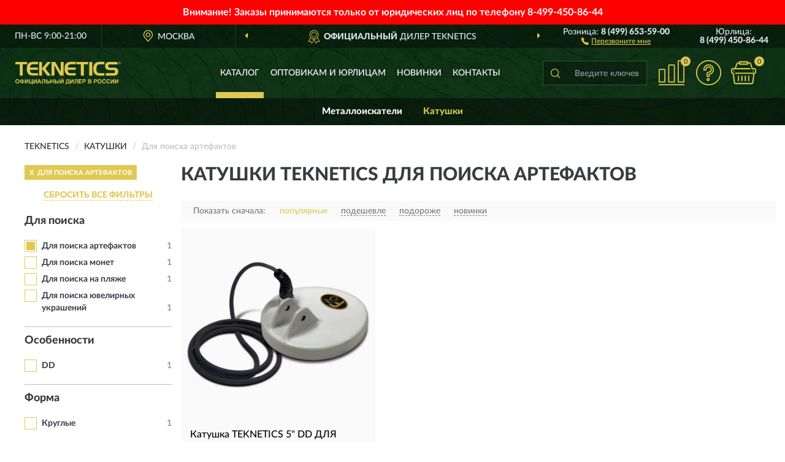

--- FILE ---
content_type: text/html; charset=utf-8
request_url: https://teknetics-russia.ru/katushki/dlya-poiska-artefaktov/
body_size: 7369
content:
<!DOCTYPE html>
<html dir="ltr" lang="ru">
<head>
<meta charset="UTF-8" />
<meta name="viewport" content="width=device-width, initial-scale=1, shrink-to-fit=no" />
<base href="https://teknetics-russia.ru/" />
<link rel="preload" href="catalog/view/fonts/Lato-Medium.woff2" as="font" type="font/woff2" crossorigin="anonymous" />
<link rel="preload" href="catalog/view/fonts/Lato-Heavy.woff2" as="font" type="font/woff2" crossorigin="anonymous" />
<link rel="preload" href="catalog/view/fonts/Lato-Bold.woff2" as="font" type="font/woff2" crossorigin="anonymous" />
<link rel="preload" href="catalog/view/fonts/font-awesome/fonts/fontawesome-webfont.woff2" as="font" type="font/woff2" crossorigin="anonymous" />
<link rel="preload" href="catalog/view/javascript/jquery/jquery.min.js" as="script" type="text/javascript" />
<link rel="preload" href="catalog/view/theme/coloring/assets/bootstrap/css/bootstrap.min.css" as="style" type="text/css" />
<link rel="preload" href="catalog/view/theme/coloring/stylesheet/style.css?ver=68" as="style" type="text/css" />
<title>Катушки TEKNETICS Для поиска артефактов. Официальный Сайт TEKNETICS в России.</title>
<meta name="description" content="Купить ✅ катушки TEKNETICS (ТЕКНЕТИКС) Для поиска артефактов ❤️ по низкой цене можно на ❗ Официальном Сайте TEKNETICS с доставкой ✈️ по всей России." /><meta name="yandex-verification" content="89bfc87ff8d9b3b2" /><meta http-equiv="X-UA-Compatible" content="IE=edge">
<link rel="apple-touch-icon" sizes="76x76" href="favicon-76x76.png" />
<link rel="apple-touch-icon" sizes="192x192" href="favicon-192x192.png" />
<link rel="icon" type="image/png" sizes="192x192" href="favicon-192x192.png" />
<meta name="msapplication-config" content="browserconfig.xml" />
<meta name="theme-color" content="#FFFFFF" />
<link href="https://teknetics-russia.ru/katushki/dlya-poiska-artefaktov/" rel="canonical" />
<script src="catalog/view/javascript/jquery/jquery.min.js"></script>
<link href="catalog/view/theme/coloring/assets/bootstrap/css/bootstrap.min.css" rel="stylesheet" type="text/css" />
<link href="catalog/view/theme/coloring/stylesheet/style.css?ver=68" rel="stylesheet" type="text/css" />
<link href="//fonts.googleapis.com/css?family=Open Sans&subset=latin,cyrillic" rel="stylesheet" type="text/css" /><style>
#skmain {width:100%;height:auto;overflow:auto;box-sizing:border-box;background:#ff0000;}
.skwrapper {display:block;text-align:center;padding:10px 45px;margin:0 auto;font-family:'Open Sans';font-size:16px;color:#ffffff;line-height: 1.2;}
.skcontainer {padding:10px;margin:0 auto;}
.skclose {color: #ffffff;cursor: pointer;position: absolute;right: 10px;top: 10px;line-height: 1;}
.skclose:hover .fa {color:#f0e9f5;}
#skmain span.nowrap {white-space: nowrap;}
</style>
</head>
<body class="product-category category-2">
<!--noindex-->
<div id="skmain">
	<div class="skwrapper"><span style="font-family: 'LatoWebBold';margin-left: -5px;margin-right: -5px;">Внимание! Заказы принимаются только от юридических лиц по телефону <span class="nowrap">8-499-450-86-44</span></span></div>
		<div id="sktbid" class="hidden" data-sktbid="778012735"></div>
</div><!--/noindex-->
<header class="nobg">
		<div class="top-menu-bgr-box msk">
		<div class="container">
			<div class="row">
				<div class="working_time col-xs-6 col-sm-3 col-md-3 col-lg-2 text-center">
					<div class="rezim">ПН-ВС 9:00-21:00</div>
				</div>
				<div class="current-city-holder col-xs-6 col-sm-3 col-md-3 col-lg-2 text-center">
					<button type="button" class="btn btn-link current-city"><i></i><span>Москва</span></button>
					<div class="check-city-block">
						<p class="title">Ваш город - <span>Москва</span></p>
						<div class="check-city-button-holder">
							<button class="btn yes-button">Да</button>
							<button class="btn no-button" data-toggle="modal" data-target="#userCity">Выбрать другой город</button>
						</div>
						<p class="check-city-notification">От выбраного города зависят сроки доставки</p>
					</div>	
				</div>
				<div class="top-advantage col-xs-12 text-center msk">
					<div class="advantage" id="advantage_carousel">
						<div class="advantage-block"><span><b>Официальный</b> дилер TEKNETICS</span></div>
						<div class="advantage-block"><span><b>Доставим</b> по всей России</span></div>						<div class="advantage-block"><span><b>До 7 лет</b> гарантия производителя</span></div>					</div>
				</div>
								<div class="header_address col-lg-3 text-center">
					<div class="address">м. Таганская, ул. Большие Каменщики,<br>д. 6, стр. 1<div class="findus"><a href="https://teknetics-russia.ru/contacts"><i></i><span>Как нас найти</span></a></div></div>
				</div>
				<div class="header_phone fl_phone col-xs-6 col-sm-3 col-md-3 col-lg-2 text-center">
					<div class="tel">Розница: <b>8 (499) 653-59-00</b></div>
					<div class="call"><a role="button" class="callme"><i></i><span>Перезвоните мне</span></a></div>
				</div>
				<div class="header_phone ul_phone col-xs-6 col-sm-3 col-md-3 col-lg-2 text-center">
					<div class="tel">Юрлица: <b>8 (499) 450-86-44</b></div>
				</div>
							</div>
		</div>
	</div>
			<div class="header-bgr-box nobg">
		<div class="container">
									<div class="row">
				<div class="logo-block col-md-3 col-sm-12 col-xs-12">
					<div id="logo">
					  					  							<a href="https://teknetics-russia.ru/"><img src="/image/catalog/logo.svg" width="172" height="38" title="Teknetics-Russia.ru" alt="Teknetics-Russia.ru" class="img-responsive" /></a>
											  					</div>
				</div>
				<div class="catalog-block col-md-5 col-xs-12 text-center">
					<div class="catalog-line text-center">
						<div class="catalog-item text-center">
							<a role="button" onclick="getcatalog();" class="catalog-url">Каталог</a>
						</div>
						<div class="catalog-item text-center">
							<a href="https://teknetics-russia.ru/contacts-opt" class="opt-url">Оптовикам и юрлицам</a>						</div>
						<div class="catalog-item text-center">
													<a href="https://teknetics-russia.ru/novinki" class="novinki-url">Новинки</a>												</div>
						<div class="catalog-item text-center">
							<a href="https://teknetics-russia.ru/contacts" class="contacts-url">Контакты</a>						</div>
					</div>
				</div>
				<div class="cart-block col-md-2 col-sm-4 col-xs-5 text-center">
					<div class="row">
						<div class="cart-item compare-icon col-xs-4">
							<a rel="nofollow" href="https://teknetics-russia.ru/compare-products/" class="mcompare"><span id="mcompare-total" class="compare-qty">0</span></a>
						</div>
						<div class="cart-item help-icon col-xs-4">
							<a role="button" class="mhelp dropdown-toggle" data-toggle="dropdown"><span style="font-size:0">Справка</span></a>
							<ul class="help-icon-menu dropdown-menu">
								<li><a href="https://teknetics-russia.ru/dostavka"><i class="fa fa-circle"></i> Доставка</a></li>
								<li><a href="https://teknetics-russia.ru/oplata"><i class="fa fa-circle"></i> Оплата</a></li>
								<li><a href="https://teknetics-russia.ru/vozvrat"><i class="fa fa-circle"></i> Возврат</a></li>
							</ul>
						</div>
						<div class="cart-item cart-icon col-xs-4">
							<a rel="nofollow" href="/simplecheckout/" class="mcart"><span id="mcart-total" class="cart-qty">0</span></a>
						</div>
					</div>
				</div>
				<div class="search-block col-md-2 col-sm-8 col-xs-7"><div id="search" class="input-group">
	<span class="input-group-btn"><button type="button" class="btn" id="search-button"><span style="display:block;font-size:0">Поиск</span></button></span>
	<input type="text" name="search" value="" placeholder="Введите ключевое слово" class="form-control" />
</div></div>
			</div>
					</div>
	</div>
			<div class="menu-top-box">
		<div class="container">
			<div id="menu-list-top">
											<div class="menu-item">
					<a href="https://teknetics-russia.ru/metalloiskateli/">Металлоискатели</a>				</div>
								<div class="menu-item">
					<a href="https://teknetics-russia.ru/katushki/" class="active">Катушки</a>				</div>
										</div>
					</div>
    </div>
	</header>
<div class="hidden" id="mapdata" data-lat="55.76" data-lon="37.64"></div>
<div class="hidden" id="mapcity" data-text="Москва" data-kladr="7700000000000" data-zip="115172" data-fias="0c5b2444-70a0-4932-980c-b4dc0d3f02b5"></div>
<div class="hidden" id="userip" data-text="52.14.154.47" data-recook="0"></div>
<div class="container category-page">
  <div class="row">
	<div class="breadcrumb-line col-sm-12">
		<ul class="breadcrumb" itemscope="" itemtype="http://schema.org/BreadcrumbList">
											<li itemscope="" itemprop="itemListElement" itemtype="http://schema.org/ListItem"><a itemprop="item" href="https://teknetics-russia.ru/"><span itemprop="name">TEKNETICS</span></a><meta itemprop="position" content="1" /></li>
														<li itemscope="" itemprop="itemListElement" itemtype="http://schema.org/ListItem"><a itemprop="item" href="https://teknetics-russia.ru/katushki/"><span itemprop="name">Катушки</span></a><meta itemprop="position" content="2" /></li>
														<li itemscope="" itemprop="itemListElement" itemtype="http://schema.org/ListItem" class="active"><span itemprop="name">Для поиска артефактов</span><link itemprop="item" href="https://teknetics-russia.ru/katushki/dlya-poiska-artefaktov/" /><meta itemprop="position" content="3" /></li>
							</ul>
	</div>
		<div id="column-left" class="col-md-3 col-sm-4 hidden-xs">
    <div id="panel-filterpro0" class="panel-filterpro">
	<div class="panel panel-default">
		<div class="panel-heading">
						<div class="filterons">
																	<div class="filteron-item" data-text="fi_30_403"><span>X</span> Для поиска артефактов</div>
																																																																																																															</div>
						<div class="filterclrs">
				<a href="https://teknetics-russia.ru/katushki/" id="clear_filter" rel="nofollow">СБРОСИТЬ ВСЕ ФИЛЬТРЫ</a>
			</div>
					</div>
		<div class="list-group">
			<div class="filter_groups">			<a role="button" class="list-group-item">Для поиска</a>
		<div class="list-group-item">
														<div class="checkbox selected">
					<label>						<input id="fi_30_403" name="filterpro[30][]" type="checkbox" data-frl="dlya-poiska-artefaktov/" value="403" checked="checked" />
						<a href="https://teknetics-russia.ru/katushki/" class="name">Для поиска артефактов</a><span class="count">1</span>
					</label>
				</div>
																			<div class="checkbox">
					<label>						<input id="fi_30_400" name="filterpro[30][]" type="checkbox" data-frl="dlya-poiska-monet/" value="400" />
						<a href="https://teknetics-russia.ru/katushki/dlya-poiska-monet/" rel="nofollow" class="name">Для поиска монет</a><span class="count">1</span>
					</label>
				</div>
																			<div class="checkbox">
					<label>						<input id="fi_30_401" name="filterpro[30][]" type="checkbox" data-frl="dlya-poiska-na-plyaje/" value="401" />
						<a href="https://teknetics-russia.ru/katushki/dlya-poiska-na-plyaje/" rel="nofollow" class="name">Для поиска на пляже</a><span class="count">1</span>
					</label>
				</div>
																			<div class="checkbox">
					<label>						<input id="fi_30_402" name="filterpro[30][]" type="checkbox" data-frl="dlya-poiska-yuvelirnyh-ukrasheniy/" value="402" />
						<a href="https://teknetics-russia.ru/katushki/dlya-poiska-yuvelirnyh-ukrasheniy/" rel="nofollow" class="name">Для поиска ювелирных украшений</a><span class="count">1</span>
					</label>
				</div>
																</div>
			<a role="button" class="list-group-item">Особенности</a>
		<div class="list-group-item">
														<div class="checkbox">
					<label>						<input id="fi_32_433" name="filterpro[32][]" type="checkbox" data-frl="dd/" value="433" />
						<a href="https://teknetics-russia.ru/katushki/dd/" rel="nofollow" class="name">DD</a><span class="count">1</span>
					</label>
				</div>
																</div>
			<a role="button" class="list-group-item">Форма</a>
		<div class="list-group-item">
														<div class="checkbox">
					<label>						<input id="fi_34_416" name="filterpro[34][]" type="checkbox" data-frl="kruglye/" value="416" />
						<a href="https://teknetics-russia.ru/katushki/kruglye/" rel="nofollow" class="name">Круглые</a><span class="count">1</span>
					</label>
				</div>
																</div>
			<a role="button" class="list-group-item">Совместимость</a>
		<div class="list-group-item">
														<div class="checkbox">
					<label>						<input id="fi_37_447" name="filterpro[37][]" type="checkbox" data-frl="dlya-t2/" value="447" />
						<a href="https://teknetics-russia.ru/katushki/dlya-t2/" rel="nofollow" class="name">Для T2</a><span class="count">1</span>
					</label>
				</div>
																</div>
			<a role="button" class="list-group-item">Диаметр</a>
		<div class="list-group-item">
														<div class="checkbox">
					<label>						<input id="fi_38_448" name="filterpro[38][]" type="checkbox" data-frl="do-8-dyuymov/" value="448" />
						<a href="https://teknetics-russia.ru/katushki/do-8-dyuymov/" rel="nofollow" class="name">До 8 дюймов</a><span class="count">1</span>
					</label>
				</div>
																</div>
	</div>		</div>
		<div style="display: none">
			<input type="hidden" name="page" value="1" />
			<input type="hidden" name="sort" value="" />
			<input type="hidden" name="order" value="" />
			<input type="hidden" name="limit" value="" />
			<input type="hidden" name="path" value="2" />
			<input type="hidden" name="route" value="product/category" />
			<input type="hidden" name="category_id" value="2" />
			<input type="hidden" name="manufacturer_id" value="0" />
			<input type="hidden" name="filter_reviews" value="0" />
			<input type="hidden" id="gourl" value="https://teknetics-russia.ru/katushki/dlya-poiska-artefaktov/" />
		</div>
		<div id="selffilter" class="hidden"><div class="selffilter-group">Выбрано фильтров: <span></span></div><a role="button" onclick="goffilter();" class="btn btn-primary btn-sm">Показать</a></div>
	</div>
<script>
$(document).ready(function () {
	var goftimer = null;
	var pnfiltr = $('#panel-filterpro0');
	
	$(pnfiltr).on('click','.filteron-item',function(){
		let filin = $(this).data('text');
		$('#' + filin).prop('checked', false).removeAttr('checked');
		let fhref = $('#' + filin).next('a').attr('href');
		window.location.href = fhref;
	});
	
	$(pnfiltr).on('click','input[type="checkbox"]',function(){
		clearTimeout(goftimer);let fref = $('#gourl').attr('value');let frl = '/'+ $(this).data('frl');let fptop = ($(this).offset().top - $('.panel-filterpro').offset().top - 12);
		if ($('#selffilter').hasClass('mobile')) {fptop = (fptop + 9);}
		if ($(this).prop('checked')) {$(this).attr('checked', 'checked');fref += $(this).data('frl');} else {$(this).removeAttr('checked');fref = fref.replace(frl, '/');}
		$('#selffilter').animate({top:fptop}).removeClass('hidden');
		goftimer = setTimeout(function() {$('#selffilter').addClass('hidden');}, 5000);
		let ckcnt = $('.panel-filterpro .checkbox input[checked="checked"]').length;
		$('#selffilter span').text(ckcnt);$('#gourl').attr('value', fref);
	});
	
	$(pnfiltr).on('click','.checkbox:not(.shaded) a.name',function(e){
		e.preventDefault();$(pnfiltr).fadeTo('fast',.6);
		let fhref = $(this).attr('href');fsort = $(pnfiltr).find("input[name='sort']");forder = $(pnfiltr).find("input[name='order']");
		if (fsort.val() && forder.val()) {fhref += '?sort=' + fsort.val() + '&order=' + forder.val();}
		window.location.href = fhref;return false;
	});
	
	$(pnfiltr).on('click','.checkbox.shaded:not(.selected) a.name',function(){return false;});
	$('#selffilter').hover(function() {clearTimeout(goftimer);},function() {goftimer = setTimeout(function() {$('#selffilter').addClass('hidden');}, 3000);});
	
	$(pnfiltr).on('click','.showalls',function(){$(this).addClass('hidden');$(this).parent().find('.hidealls').removeClass('hidden');var felems = $(this).parent().parent().find('.checkbox.noshow');$(felems).each(function(index, element) {setTimeout(function() {$(element).removeClass('hidden');}, (index * 30));});});
	$(pnfiltr).on('click','.hidealls',function(){$(this).addClass('hidden');$(this).parent().find('.showalls').removeClass('hidden');var felems = $(this).parent().parent().find('.checkbox.noshow');$($(felems).get().reverse()).each(function(index, element) {setTimeout(function() {$(element).addClass('hidden');}, (index * 20));});});
});
</script>
</div>
  </div>
			                    <div id="content" class="category-content col-sm-8 col-md-9">
	<h1>Катушки TEKNETICS Для поиска артефактов </h1>
		<div class="content-top-box row"></div>
    <!--noindex-->
				<div class="sort-box row">
			<div class="sort-line col-sm-12">
				<div class="sort-block">
					<form class="form-inline">
						<div class="form-group">
							<label style="">Показать сначала:</label>
														<a href="https://teknetics-russia.ru/katushki/dlya-poiska-artefaktov/?sort=p.phit&amp;order=DESC" class="btn btn-link active" rel="nofollow"><span>популярные</span></a>
														<a href="https://teknetics-russia.ru/katushki/dlya-poiska-artefaktov/?sort=p.price&amp;order=ASC" class="btn btn-link" rel="nofollow"><span>подешевле</span></a>
														<a href="https://teknetics-russia.ru/katushki/dlya-poiska-artefaktov/?sort=p.price&amp;order=DESC" class="btn btn-link" rel="nofollow"><span>подороже</span></a>
														<a href="https://teknetics-russia.ru/katushki/dlya-poiska-artefaktov/?sort=p.date_added&amp;order=DESC" class="btn btn-link" rel="nofollow"><span>новинки</span></a>
													</div>
					</form>
				</div>
			</div>
		</div>
				<!--/noindex-->
		<div id="filterpro-container" class="row cat-row" itemtype="http://schema.org/ItemList" itemscope>
			<link itemprop="url" href="https://teknetics-russia.ru/katushki/dlya-poiska-artefaktov/" />
									<div class="product-layout product-grid col-lg-4 col-xs-6" itemprop="itemListElement" itemtype="http://schema.org/ListItem" itemscope>
				<meta itemprop="position" content="1">
				<div class="product-thumb thumbnail" itemprop="item" itemtype="http://schema.org/Product" itemscope>
				<div class="image">
					<a href="https://teknetics-russia.ru/katushka-teknetics-5-dd-dlja-teknetics-t2-5coil-t2" id="product_11"><img src="https://teknetics-russia.ru/image/cache/catalog/Produkts/katushka-teknetics-5quot-dd-dlya-teknetics-t2-5coil-t2-345x345.webp" width="345" height="345" alt="Катушка TEKNETICS 5&quot; DD ДЛЯ TEKNETICS T2 5COIL-T2" title="Катушка TEKNETICS 5&quot; DD ДЛЯ TEKNETICS T2 5COIL-T2" class="img-responsive center-block" /></a>
														</div>
				<div class="caption">
					<div class="h4"><a href="https://teknetics-russia.ru/katushka-teknetics-5-dd-dlja-teknetics-t2-5coil-t2"><span itemprop="name">Катушка TEKNETICS 5&quot; DD ДЛЯ TEKNETICS T2 5COIL-T2</span></a></div>
					<link itemprop="url" href="https://teknetics-russia.ru/katushka-teknetics-5-dd-dlja-teknetics-t2-5coil-t2" />
					<meta itemprop="image" content="https://teknetics-russia.ru/image/cache/catalog/Produkts/katushka-teknetics-5quot-dd-dlya-teknetics-t2-5coil-t2-345x345.webp">
					<div itemprop="brand" itemtype="https://schema.org/Brand" itemscope><meta itemprop="name" content="TEKNETICS"></div>
					<meta itemprop="sku" content="5COIL-T2">
					<meta itemprop="mpn" content="5COIL-T2">
					<meta itemprop="description" content="Катушка TEKNETICS 5&quot; DD ДЛЯ TEKNETICS T2 5COIL-T2 Для поиска ювелирных украшений, Круглые, DD, Для T2, До 8 дюймов">
					<div class="pricerate">
						<div class="priceline">
													<span class="price" itemprop="offers" itemtype="http://schema.org/Offer" itemscope>
							  								<span class="price-new">13 650 руб.</span>
								<meta itemprop="price" content="13650">
							  								<meta itemprop="priceCurrency" content="RUB">
								<meta itemprop="priceValidUntil" content="2025-12-22">
								<link itemprop="url" href="https://teknetics-russia.ru/katushka-teknetics-5-dd-dlja-teknetics-t2-5coil-t2" />
								<meta itemprop="seller" content="Teknetics-Russia.ru">
								<meta itemprop="itemCondition" content="http://schema.org/NewCondition">
								<meta itemprop="availability" content="http://schema.org/InStock">
															</span>
																			<span class="rating"></span>
												</div>
						<div class="catsize">
												</div>
												<div class="catattr">
																				<div class="catattr-line"><span class="catattr-name">Водонепроницаемость:</span><span class="catattr-text">Есть</span></div>
														<div class="catattr-line"><span class="catattr-name">Для металлоискателей Teknetics:</span><span class="catattr-text">T2, T2 LTD</span></div>
														<div class="catattr-line"><span class="catattr-name">Технология изготовления катушки:</span><span class="catattr-text">Double-D</span></div>
																			</div>
												<div class="buttonline">
													<a href="https://teknetics-russia.ru/katushka-teknetics-5-dd-dlja-teknetics-t2-5coil-t2" class="btn btn-primary btn-sm btn-addtocart">КУПИТЬ</a>
							<a id="compare_11" role="button" onclick="compare.add('11');" title="Сравнить" class="btn btn-primary btn-sm btn-compare">&nbsp;</a>
												</div>
					</div>
				</div>
								<div class="bmarker">
					<div class="marker-fon new-fon"></div>
					<div class="marker-text new-text">- НОВИНКА -</div>					<div class="marker-pic">!</div>				</div>
								</div>
			</div>
									<div class="paginations"><div class="col-sm-12"></div></div>
		</div>
		    </div>
		<div class="description-line col-sm-12 nopagination">
		<div class="well">
										<h2>Катушки ТЕКНЕТИКС Для поиска артефактов можно купить в Москве и с доставкой по всей России.</h2>						<div class="clearfix"></div>
		</div>
	</div>
			    </div>
</div>
<div class="content-bottom-box"></div>
<style>
</style>
<script>
$(document).ready(function() {
sethat();catmyscroll();
document.addEventListener("scroll", catmyscroll, {passive: true});
window.addEventListener("resize", catmyresize, false);
});
</script>
<footer>
<!--noindex-->
	<div class="subscribe-footer nobg">
		<div class="container sub-container">
			<div class="fsubscribe-form">
				<div class="label-title">ПОДПИСКА<wbr> TEKNETICS</div>
				<div class="label-text">Подпишись, чтобы получать информацию о эксклюзивных предложениях,<br class="visible-sm visible-xs"> поступлениях, событиях и многом другом</div>
				<div class="form-block">
					<form class="form-inline">
					  <div class="form-group">
						<input type="email" id="subemail" name="email" value="" placeholder="Электронная почта" class="form-control" />
						<label style="font-size:0" for="subemail">Электронная почта</label>
					  </div>
					  <a class="btn btn-primary btn-lg btn-subaction" role="button">ПОДПИСАТЬСЯ</a>
					</form>
				</div>
				<div class="form-text">Подписываясь, Вы соглашаетесь с <a href="https://teknetics-russia.ru/politika-konfidentsialnosti">Политикой Конфиденциальности</a> <br class="visible-sm visible-xs">и <a href="https://teknetics-russia.ru/terms-customer">Условиями пользования</a> TEKNETICS</div>
			</div>
		</div>
	</div>
<!--/noindex-->
	<div class="footer-container">
		<div class="container">
			<div class="row">
				<div class="footer-blocks col-md-12 col-xs-12">
					<div class="row">
						<div class="footer-blockl col-md-3 col-sm-6 col-xs-6">
							<div class="footer-logo"><img src="/image/catalog/logo.svg" class="img-responsive" width="172" height="38" alt="logo" /></div>															<div class="footer-phone">8 (499) 653-59-00</div>														<div class="footer-rejim">ПН-ВС 9:00-21:00</div>
						</div>
						<div class="footer-block col-md-3 col-sm-6 col-xs-6">
							<div class="h5"><span>Информация</span></div>
							<ul class="list-unstyled">
								<li><i class="fa fa-circle"></i><a href="https://teknetics-russia.ru/dostavka">Доставка</a></li>
								<li><i class="fa fa-circle"></i><a href="https://teknetics-russia.ru/oplata">Оплата</a></li>
								<li><i class="fa fa-circle"></i><a href="https://teknetics-russia.ru/vozvrat">Возврат товара</a></li>
							</ul>
						</div>
						<div class="clearfix visible-sm visible-xs"></div>
						<div class="footer-block col-md-3 col-sm-6 col-xs-6">
							<div class="h5"><span>Служба поддержки</span></div>
							<ul class="list-unstyled">
								<li><i class="fa fa-circle"></i><a href="https://teknetics-russia.ru/contacts">Контакты</a></li>
								<li><i class="fa fa-circle"></i><a href="https://teknetics-russia.ru/sitemap">Карта сайта</a></li><!--noindex-->
								<li><i class="fa fa-circle"></i><a href="https://teknetics-russia.ru/oferta">Публичная оферта</a></li>
								<li><i class="fa fa-circle"></i><a href="https://teknetics-russia.ru/terms-customer">Пользовательское соглашение</a></li><!--/noindex-->
							</ul>
						</div>
						<div class="footer-block col-md-3 col-sm-6 col-xs-6">
							<div class="h5"><span>Дополнительно</span></div>
							<ul class="list-unstyled">
								<li><i class="fa fa-circle"></i><a href="https://teknetics-russia.ru/blog/">Блог</a></li>																<li><i class="fa fa-circle"></i><a href="https://teknetics-russia.ru/skidki">Скидки</a></li><!--noindex-->
								<li><i class="fa fa-circle"></i><a href="https://teknetics-russia.ru/politika-konfidentsialnosti">Политика конфиденциальности</a></li><!--/noindex-->
							</ul>
						</div>
					</div>
				</div>
			</div>
		</div>
		<div class="offerts-line">
			<div class="offerts">Вся информация на сайте носит исключительно информационный характер и ни при каких условиях не является публичной офертой, определяемой положениями Статьи 437(2) Гражданского кодекса РФ.</div>
		</div>
	</div>
	<div class="hidden" itemscope itemtype="http://schema.org/Organization">
		<meta itemprop="name" content="Teknetics-Russia.ru">
		<meta itemprop="legalName" content='Интернет-магазин "TEKNETICS"'>
		<meta itemprop="address" content="г. Москва, м. Таганская, ул. Большие Каменщики, д. 6, стр. 1">
		<meta itemprop="description" content="Официальный магазин Teknetics в России">		<meta itemprop="email" content="order@teknetics-russia.ru">
		<meta itemprop="telephone" content="8 (499) 653-59-00">		<link itemprop="url" href="https://teknetics-russia.ru/" />
	</div>
	
	<span id="yandex_tid" class="hidden" data-text="54111244"></span>
	<span id="yandex_tidc" class="hidden" data-text=""></span>
	<span id="yandex_tido" class="hidden" data-text="92325281"></span>
	<span id="ga_tid" class="hidden" data-text="GTM-PBTZZR9"></span>
	<span id="roi_on" class="hidden" data-text="0"></span>
	<span id="usewebp" class="hidden" data-text="1"></span>
	<span id="subon" class="hidden" data-text="0"></span>
	<span id="acupon" class="hidden" data-text="0"></span>
</footer>
				<span id="scroll-top-button"><i class="fa fa-arrow-circle-up"></i></span>
								<div class="modal" id="userCity">
<div class="modal-dialog modal-sm"><div class="modal-content"><div class="modal-header"><button type="button" class="close" data-dismiss="modal" aria-hidden="true">&times;</button><div class="modal-title">Укажите Ваш город</div></div>
<div class="modal-body"><input id="cityNameField" type="text" placeholder="Введите город" /></div></div></div></div>
<script src="catalog/view/theme/coloring/assets/bootstrap/js/bootstrap.min.js"></script>
<script src="catalog/view/theme/coloring/assets/common.js?ver=68"></script>
<script src="catalog/view/theme/coloring/assets/owl-carousel/owl.carousel.min.js?ver=68"></script>
<div id="callme_modal" class="modal" tabindex="-1" role="dialog"><div class="modal-dialog modal-sm" role="document"><div class="modal-content"></div></div></div>
<div id="modal-cart" class="modal" tabindex="-1" role="dialog"><div class="modal-dialog" role="document"><div class="modal-content checkout-buy"></div></div></div>
<link href="catalog/view/fonts/font-awesome/css/font-awesome.min.css" rel="stylesheet" type="text/css" />
<link rel="preload" href="catalog/view/javascript/suggestions/suggestions.css" as="style" onload="this.onload=null;this.rel='stylesheet'">
<noscript><link rel="stylesheet" href="catalog/view/javascript/suggestions/suggestions.css"></noscript>
<script async src="catalog/view/javascript/suggestions/jquery.suggestions.min.js"></script>
</body>
</html>

--- FILE ---
content_type: image/svg+xml
request_url: https://teknetics-russia.ru/image/catalog/logo.svg
body_size: 2692
content:
<?xml version="1.0" encoding="utf-8"?>
<!-- Generator: Adobe Illustrator 23.0.0, SVG Export Plug-In . SVG Version: 6.00 Build 0)  -->
<svg version="1.1" id="Слой_1" xmlns="http://www.w3.org/2000/svg" xmlns:xlink="http://www.w3.org/1999/xlink" x="0px" y="0px" width="172px" height="38px"
	 viewBox="0 0 223.3 47.9" style="enable-background:new 0 0 223.3 47.9;" xml:space="preserve">
<style type="text/css">
	.st0{fill:#DFC951;}
</style>
<path class="st0" d="M0.1,5.6v-5h25v5h-9.4v23.9H9.5V5.6H0.1z M219.9,2.8h0.1c0.3,0,0.5-0.1,0.6-0.2c0.1-0.1,0.2-0.3,0.2-0.5
	c0-0.2-0.1-0.3-0.2-0.4s-0.3-0.1-0.5-0.1h-0.3L219.9,2.8L219.9,2.8z M219.4,4.6V1.4h1c0.3,0,0.6,0.1,0.7,0.2
	c0.2,0.1,0.3,0.3,0.3,0.6c0,0.2-0.1,0.4-0.1,0.5s-0.2,0.3-0.4,0.4l1,1.5h-0.6l-0.9-1.3h-0.4v1.3H219.4L219.4,4.6z M220.3,5.5
	c0.8,0,1.5-0.3,2-0.9c0.4-0.5,0.6-1,0.6-1.6s-0.2-1.1-0.6-1.6c-0.5-0.6-1.1-0.9-1.9-0.9s-1.4,0.3-1.9,0.9c-0.4,0.5-0.6,1-0.6,1.6
	c0,0.7,0.3,1.3,0.7,1.8S219.7,5.5,220.3,5.5L220.3,5.5z M220.3,5.9c-0.8,0-1.5-0.3-2.1-0.9c-0.6-0.6-0.9-1.3-0.9-2.1
	s0.3-1.5,0.9-2.1c0.6-0.6,1.3-0.9,2.1-0.9s1.5,0.3,2.1,0.9c0.6,0.6,0.9,1.3,0.9,2.1s-0.3,1.5-0.9,2.1C221.9,5.6,221.2,5.9,220.3,5.9
	L220.3,5.9z M201.3,5.7c-3.2,0-4.7,1.1-4.7,3.8c0,2.1,1.3,3.1,3.8,3.1h8.1c6.4,0,9.2,2.1,9.2,8.2c0,6.1-3.3,8.7-10.1,8.7h-16.2v-5.2
	h15.2c3.2,0,4.7-0.8,4.7-3.3c0-2.6-1.4-3.3-4.3-3.3h-7.2c-6.6,0-9.6-2.5-9.6-8.3c0-6.3,3.3-8.9,10.1-8.9h15.9v5.2L201.3,5.7
	L201.3,5.7z M171.6,15.7c0,6.5,2,8.7,7.1,8.7h10v5h-10.3c-3.5,0-6.2-0.3-9-2.6c-3-2.4-4.4-6.2-4.4-11.4c0-10.2,4.3-15,13.6-15h10.1
	v5h-10C173.6,5.5,171.7,8.6,171.6,15.7L171.6,15.7z M156.5,29.4h6.4V0.5h-6.4V29.4z M129.3,5.6v-5h25v5H145v23.9h-6.3V5.6H129.3z
	 M111,12.2h16.8v5h-16.9c0,5.2,2.1,7.1,6.9,7.1h10v5h-10.3c-3.5,0-6.2-0.3-9-2.6c-3-2.4-4.4-6.2-4.4-11.4c0-10.2,4.3-15,13.6-15
	h10.1v5h-10C113.4,5.5,111.2,7.7,111,12.2z M84.4,0.5l11.8,20.8L95.9,0.5h6.2v28.9h-7.1L82.6,7.5l0.3,21.9h-6.2V0.5H84.4L84.4,0.5z
	 M56.5,0.5v13.9L67.9,0.5h7.3L63.6,14.6l11.7,14.8h-7.8L56.5,15v14.4h-6.1V0.5H56.5z M31,12.2h16.8v5H31c0,5.2,2.1,7.1,6.9,7.1h10v5
	H37.6c-3.5,0-6.2-0.3-9-2.6c-3-2.4-4.4-6.2-4.4-11.4c0-10.2,4.3-15,13.6-15h10.1v5h-10C33.5,5.5,31.3,7.7,31,12.2z"/>
<path class="st0" d="M0.1,41.6c0-0.9,0.1-1.7,0.4-2.3c0.2-0.4,0.5-0.9,0.8-1.3c0.4-0.4,0.8-0.6,1.1-0.8C3,37,3.6,36.9,4.3,36.9
	c1.3,0,2.4,0.4,3.2,1.3c0.8,0.8,1.2,2,1.2,3.4c0,1.4-0.4,2.6-1.2,3.4c-0.8,0.8-1.8,1.3-3.1,1.3S2,45.8,1.2,45
	C0.5,44.1,0,43.1,0.1,41.6L0.1,41.6L0.1,41.6L0.1,41.6L0.1,41.6z M1.9,41.6c0,1,0.3,1.8,0.7,2.3c0.4,0.5,1.1,0.8,1.8,0.8
	s1.3-0.3,1.8-0.8c0.4-0.5,0.7-1.3,0.7-2.3c0-1-0.3-1.8-0.7-2.3c-0.4-0.5-1-0.8-1.8-0.8s-1.3,0.3-1.8,0.8C2.2,39.8,1.9,40.6,1.9,41.6
	L1.9,41.6L1.9,41.6z M15.3,45v1h-1.8v-1c-1.4-0.1-2.4-0.4-3-1c-0.6-0.6-0.9-1.5-0.9-2.4c0-1,0.3-1.9,0.9-2.4c0.6-0.6,1.6-0.9,2.9-1
	v-0.9h1.8v0.9c1.4,0.1,2.4,0.4,2.9,1c0.6,0.6,0.9,1.5,0.9,2.4c0,1-0.3,1.8-0.9,2.4C17.6,44.5,16.6,44.9,15.3,45L15.3,45L15.3,45
	L15.3,45L15.3,45z M15.3,43.5c0.4,0,0.9-0.1,1.2-0.3c0.3-0.1,0.6-0.4,0.7-0.6c0.1-0.3,0.3-0.6,0.3-1.2c0-1.3-0.7-1.9-2.2-1.9
	L15.3,43.5L15.3,43.5L15.3,43.5L15.3,43.5L15.3,43.5z M13.6,43.5v-3.9c-0.8,0-1.3,0.1-1.7,0.5c-0.3,0.3-0.5,0.8-0.5,1.5
	C11.4,42.8,12.1,43.4,13.6,43.5L13.6,43.5L13.6,43.5L13.6,43.5z M20.6,37.2h1.7V43l3.6-5.9h1.8V46H26v-5.8L22.4,46h-1.8V37.2z
	 M29.5,37.2h1.8v7.3h3.5v-7.3h1.8v7.3h0.8v3.4h-1.5v-2h-6.3L29.5,37.2L29.5,37.2L29.5,37.2L29.5,37.2L29.5,37.2L29.5,37.2z
	 M38.6,37.2h1.7V43l3.6-5.9h1.8V46H44v-5.8L40.4,46h-1.8V37.2z M55.4,46h-2l-0.8-2h-3.6l-0.8,2h-1.9l3.4-8.9h1.9L55.4,46L55.4,46
	L55.4,46L55.4,46z M52.2,42.5l-1.3-3.3l-1.2,3.3H52.2L52.2,42.5L52.2,42.5L52.2,42.5L52.2,42.5L52.2,42.5L52.2,42.5z M57.1,37.1h6.2
	V46h-1.8v-7.3h-2.7v3.8c0,1.1-0.1,1.9-0.1,2.3c-0.1,0.4-0.3,0.8-0.5,1c-0.3,0.3-0.7,0.4-1.3,0.4c-0.3,0-0.6-0.1-1.2-0.1v-1.4h0.4
	c0.4,0,0.6-0.1,0.8-0.1c0.1-0.1,0.2-0.4,0.2-0.8v-1.5v-5.1h-0.1L57.1,37.1L57.1,37.1L57.1,37.1L57.1,37.1z M65.3,37.1h1.8v3.5h2.4
	c1.2,0,2,0.3,2.5,0.8c0.5,0.5,0.8,1.2,0.8,1.9c0,0.6-0.1,1.2-0.4,1.6c-0.3,0.4-0.6,0.7-1,0.9c-0.4,0.1-1,0.3-1.7,0.3h-4.2L65.3,37.1
	L65.3,37.1v0.1V37.1L65.3,37.1L65.3,37.1L65.3,37.1L65.3,37.1z M67.1,44.5h1.8c0.6,0,0.9-0.1,1.2-0.1c0.3-0.1,0.4-0.1,0.6-0.4
	c0.1-0.2,0.3-0.4,0.3-0.7c0-0.4-0.1-0.7-0.4-0.9c-0.3-0.2-0.8-0.3-1.5-0.3h-1.8v2.3v-0.1h-0.1L67.1,44.5L67.1,44.5L67.1,44.5
	L67.1,44.5L67.1,44.5z M74.1,45.9v-8.9h1.8v3.5h3.5v-3.5h1.8v8.9h-1.8v-3.9h-3.5v3.9H74.1z M83.1,37.1h1.8v3.5h2.4
	c0.6,0,1.2,0.1,1.6,0.3c0.4,0.1,0.8,0.5,1.2,0.9c0.3,0.4,0.4,0.9,0.4,1.5c0,0.6-0.1,1.2-0.5,1.6c-0.3,0.4-0.7,0.7-1,0.9
	c-0.4,0.1-0.9,0.3-1.7,0.3h-4.2v-8.9v0.1v-0.1V37.1L83.1,37.1L83.1,37.1L83.1,37.1z M84.9,44.4h1.8c0.6,0,0.9-0.1,1.2-0.1
	c0.3-0.1,0.4-0.1,0.6-0.4c0.1-0.2,0.3-0.4,0.3-0.7c0-0.4-0.1-0.7-0.4-0.9c-0.3-0.2-0.8-0.3-1.5-0.3h-1.8v2.3v-0.1H85L84.9,44.4
	L84.9,44.4L84.9,44.4L84.9,44.4z M91.5,37.1h1.8v8.9h-1.8V37.1z M95.2,37.1h1.7v5.9l3.6-5.9h1.8v8.9h-1.7v-5.8l-3.6,5.8h-1.8V37.1z
	 M99.7,34.5h0.8c-0.1,0.6-0.3,1-0.6,1.3c-0.3,0.3-0.8,0.4-1.3,0.4c-0.6,0-1-0.1-1.3-0.4c-0.3-0.3-0.5-0.8-0.6-1.3h0.8
	c0.1,0.3,0.1,0.5,0.3,0.6s0.4,0.3,0.8,0.3c0.3,0,0.6-0.1,0.8-0.3C99.6,35,99.7,34.7,99.7,34.5L99.7,34.5L99.7,34.5z M108.2,37.1h6.1
	v7.3h0.8v3.4h-1.5v-2H108v2h-1.5v-3.4h0.8c0.4-0.8,0.6-1.7,0.7-2.6c0.1-1,0.1-2.3,0.1-3.8L108.2,37.1L108.2,37.1L108.2,37.1
	L108.2,37.1z M109.9,38.6c0,2.7-0.3,4.6-0.8,5.9h3.4v-5.9H109.9L109.9,38.6L109.9,38.6L109.9,38.6z M116.3,37.1h1.7v5.9l3.6-5.9h1.8
	v8.9h-1.7v-5.8l-3.6,5.8h-1.8V37.1z M125.8,37.1h6.2v8.9h-1.8v-7.3h-2.7v3.8c0,1.1-0.1,1.9-0.1,2.3c-0.1,0.4-0.3,0.8-0.5,1
	c-0.3,0.3-0.7,0.4-1.3,0.4c-0.2,0-0.6-0.1-1.2-0.1v-1.4h0.4c0.4,0,0.6-0.1,0.8-0.1c0.1-0.1,0.2-0.4,0.2-0.8v-1.5v-5.1h-0.1
	L125.8,37.1L125.8,37.1L125.8,37.1z M133.8,45.9v-8.9h6.6v1.5h-4.8v2h4.4V42h-4.4v2.4h4.9v1.5h-6.7L133.8,45.9L133.8,45.9
	L133.8,45.9L133.8,45.9L133.8,45.9z M142,45.9v-8.9h2.9c1.2,0,1.8,0.1,2.2,0.1c0.5,0.1,0.9,0.4,1.3,0.9c0.4,0.4,0.5,1,0.5,1.7
	c0,0.6-0.1,1-0.3,1.4c-0.2,0.4-0.4,0.6-0.8,0.9c-0.3,0.3-0.6,0.4-0.9,0.4c-0.4,0.1-1,0.1-1.9,0.1h-1.2v3.3H142L142,45.9l-0.1,0.1
	h0.1L142,45.9L142,45.9L142,45.9z M143.8,38.6v2.5h1c0.7,0,1.2-0.1,1.4-0.1c0.3-0.1,0.4-0.3,0.6-0.4c0.1-0.2,0.2-0.4,0.2-0.7
	c0-0.3-0.1-0.6-0.3-0.8c-0.2-0.3-0.4-0.4-0.7-0.4c-0.3-0.1-0.6-0.1-1.3-0.1L143.8,38.6L143.8,38.6L143.8,38.6L143.8,38.6L143.8,38.6
	L143.8,38.6L143.8,38.6z M153.8,37.1h3.5c0.7,0,1.3,0.1,1.6,0.1c0.4,0.1,0.6,0.2,0.9,0.4s0.5,0.4,0.7,0.8c0.2,0.3,0.3,0.6,0.3,1
	s-0.1,0.8-0.3,1.2c-0.3,0.4-0.5,0.6-0.9,0.8c0.6,0.1,0.9,0.4,1.3,0.8c0.3,0.4,0.4,0.8,0.4,1.3c0,0.4-0.1,0.8-0.3,1.2
	c-0.2,0.4-0.4,0.7-0.8,0.9c-0.3,0.3-0.7,0.4-1.2,0.4c-0.3,0.1-1,0.1-2.2,0.1h-3L153.8,37.1l0.1,0.1l-0.1,0.1L153.8,37.1L153.8,37.1
	L153.8,37.1L153.8,37.1z M155.5,38.6v2h1.2c0.7,0,1.2,0,1.3-0.1c0.3-0.1,0.6-0.1,0.7-0.3c0.1-0.1,0.3-0.4,0.3-0.7
	c0-0.3-0.1-0.5-0.3-0.7c-0.1-0.1-0.4-0.3-0.7-0.3c-0.1-0.1-0.7-0.1-1.5-0.1h-1L155.5,38.6L155.5,38.6L155.5,38.6L155.5,38.6z
	 M155.5,42.2v2.4h1.7c0.6,0,1.1-0.1,1.3-0.1c0.3-0.1,0.5-0.1,0.6-0.4c0.1-0.2,0.3-0.4,0.3-0.8c0-0.3-0.1-0.5-0.2-0.7
	c-0.1-0.2-0.3-0.3-0.6-0.4c-0.3-0.1-0.8-0.1-1.6-0.1h-1.5L155.5,42.2L155.5,42.2L155.5,42.2L155.5,42.2L155.5,42.2z M166.1,46v-8.9
	h2.9c1.2,0,1.8,0.1,2.2,0.1c0.5,0.1,0.9,0.4,1.3,0.9c0.4,0.4,0.5,1,0.5,1.7c0,0.6-0.1,1-0.3,1.4c-0.2,0.4-0.4,0.6-0.8,0.9
	c-0.3,0.3-0.6,0.4-0.9,0.4c-0.4,0.1-1,0.1-1.9,0.1h-1.2V46H166.1L166.1,46l-0.1,0.1h0.1L166.1,46L166.1,46L166.1,46z M167.9,38.7
	v2.5h1c0.7,0,1.2-0.1,1.4-0.1c0.3-0.1,0.4-0.3,0.6-0.4c0.1-0.2,0.2-0.4,0.2-0.7c0-0.3-0.1-0.6-0.3-0.8c-0.2-0.3-0.4-0.4-0.7-0.4
	c-0.3-0.1-0.6-0.1-1.3-0.1L167.9,38.7L167.9,38.7L167.9,38.7L167.9,38.7L167.9,38.7L167.9,38.7L167.9,38.7z M173.8,41.6
	c0-0.9,0.1-1.7,0.4-2.3c0.2-0.4,0.5-0.9,0.8-1.3c0.4-0.4,0.8-0.6,1.2-0.8c0.6-0.3,1.2-0.4,1.9-0.4c1.3,0,2.4,0.4,3.2,1.3
	c0.8,0.8,1.2,2,1.2,3.4s-0.4,2.6-1.2,3.4c-0.8,0.8-1.8,1.3-3.1,1.3s-2.4-0.4-3.2-1.2C174.2,44.1,173.8,43,173.8,41.6L173.8,41.6
	L173.8,41.6L173.8,41.6L173.8,41.6L173.8,41.6z M175.7,41.5c0,1,0.3,1.8,0.7,2.3c0.4,0.5,1.1,0.8,1.8,0.8s1.3-0.3,1.8-0.8
	c0.4-0.5,0.7-1.3,0.7-2.3c0-1-0.3-1.8-0.7-2.3c-0.4-0.5-1-0.8-1.8-0.8s-1.3,0.3-1.8,0.8C176,39.7,175.7,40.5,175.7,41.5L175.7,41.5
	L175.7,41.5z M189.6,42.7l1.8,0.5c-0.3,1-0.7,1.7-1.3,2.2c-0.6,0.5-1.4,0.7-2.4,0.7c-1.2,0-2.2-0.4-2.9-1.2
	c-0.8-0.8-1.2-1.9-1.2-3.3c0-1.5,0.4-2.6,1.2-3.4c0.8-0.8,1.8-1.3,3-1.3c1.2,0,2,0.3,2.7,1c0.4,0.4,0.7,0.9,0.9,1.7l-1.8,0.4
	c-0.1-0.4-0.3-0.8-0.6-1.2c-0.3-0.3-0.8-0.4-1.2-0.4c-0.6,0-1.2,0.3-1.6,0.7c-0.4,0.5-0.6,1.3-0.6,2.3c0,1.1,0.2,1.9,0.6,2.4
	c0.4,0.5,0.9,0.7,1.6,0.7c0.5,0,0.9-0.1,1.3-0.4c0.4-0.3,0.6-0.8,0.8-1.4l-0.1-0.1h-0.1L189.6,42.7L189.6,42.7L189.6,42.7
	L189.6,42.7z M198.5,42.7l1.8,0.5c-0.3,1-0.7,1.7-1.3,2.2c-0.6,0.5-1.4,0.7-2.4,0.7c-1.2,0-2.2-0.4-2.9-1.2
	c-0.8-0.8-1.2-1.9-1.2-3.3c0-1.5,0.4-2.6,1.2-3.4c0.8-0.8,1.8-1.3,3-1.3c1.1,0,2,0.3,2.7,1c0.4,0.4,0.7,0.9,0.9,1.7l-1.8,0.4
	c-0.1-0.4-0.3-0.8-0.6-1.2c-0.3-0.3-0.8-0.4-1.2-0.4c-0.6,0-1.2,0.3-1.6,0.7c-0.4,0.5-0.6,1.3-0.6,2.3c0,1.1,0.2,1.9,0.6,2.4
	c0.4,0.5,0.9,0.7,1.6,0.7c0.5,0,0.9-0.1,1.3-0.4c0.4-0.3,0.6-0.8,0.8-1.4l-0.1-0.1h-0.1L198.5,42.7L198.5,42.7L198.5,42.7
	L198.5,42.7z M201.8,37.1h1.7v5.9l3.6-5.9h1.8v8.9h-1.7v-5.8l-3.6,5.8h-1.8V37.1z M210.8,37.1h1.7v5.9l3.6-5.9h1.8v8.9h-1.7v-5.8
	l-3.6,5.8h-1.8V37.1z"/>
</svg>
